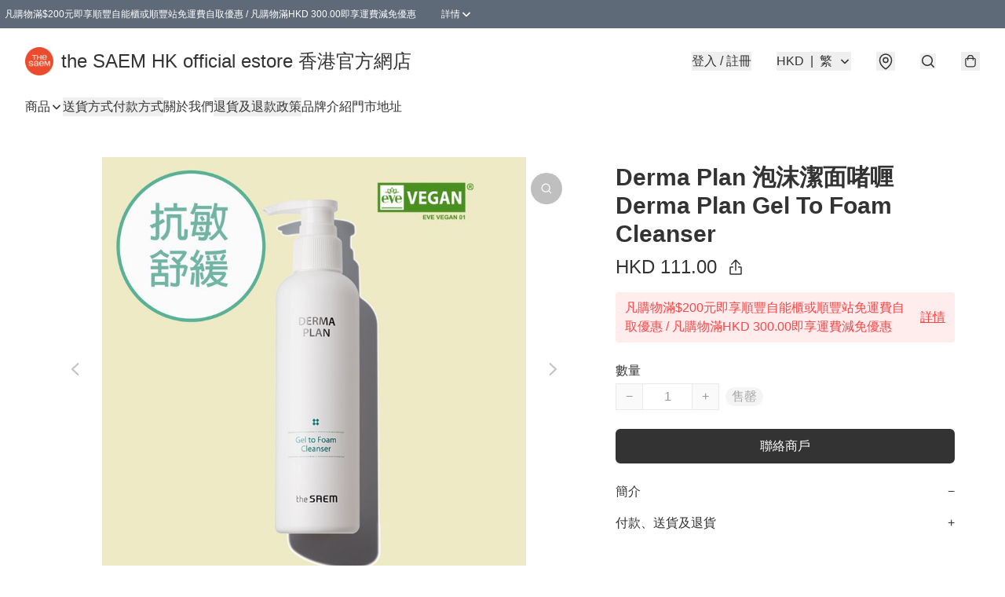

--- FILE ---
content_type: application/javascript
request_url: https://thesaemhk.store/fb_pixel_page_view
body_size: -202
content:
(function initFBQ(){var fbPixelUserData = {};fbq('init', "1374555183674533", fbPixelUserData, { agent: 'plboutir' });fbq('track', "PageView", {}, { eventID: "907eb75f53984ac5a18432eacdb60851" });}())